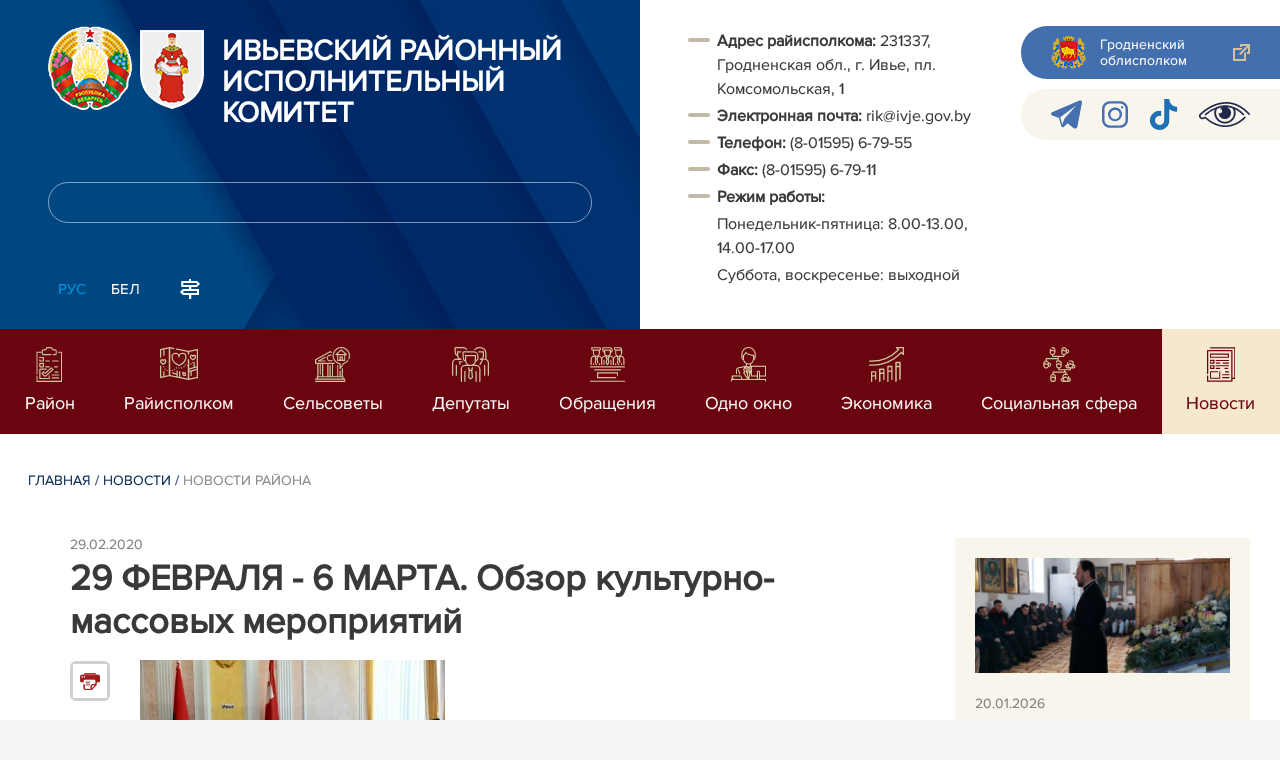

--- FILE ---
content_type: text/html; charset=UTF-8
request_url: https://ivje.gov.by/ru/ivje-news-ru/view/29-fevralja-6-marta-obzor-kulturno-massovyx-meroprijatij-7565-2020
body_size: 10325
content:
				    <!DOCTYPE HTML>
<html lang="ru-RU" prefix="og: http://ogp.me/ns#">
    <head>
        <meta charset="utf-8" />
                <meta name="viewport" content="width=device-width, initial-scale=1.0" />
                <title>29 ФЕВРАЛЯ - 6 МАРТА. Обзор культурно-массовых мероприятий | Новости района | Ивьевский райисполком | Новости Ивьевского района</title>
        <link rel="stylesheet" href="/styles/design/general_styles.css" type="text/css" />
        <link rel="stylesheet" href="/styles/design/tr_styles.css" type="text/css" />
        <link rel="stylesheet" href="/styles/design/jquery-ui-1.10.4.custom.css" type="text/css" />        <link rel="stylesheet" href="/styles/design/hc-offcanvas-nav.css" type="text/css" /> 
        <link rel="stylesheet" href="/styles/design/styles.css" type="text/css" />     
        <link rel="icon" href="/desimages/favicon.gif" type="image/gif"/>

        <meta name="keywords" content=""/>
        <meta name="description" content="05.03.2020 г. в 14.00 в малом зале райисполкома  будет проведен торжественный прием женщин у председателя райисполкома"/>
                    <meta property="og:locale" content="ru_RU" />
                            <meta property="og:site_name" content="" />
                            <meta property="og:title" content="29 ФЕВРАЛЯ - 6 МАРТА. Обзор культурно-массовых мероприятий" />
                            <meta property="og:type" content="article" />
                            <meta property="og:url" content="https://ivje.gov.by/ru/ivje-news-ru/view/29-fevralja-6-marta-obzor-kulturno-massovyx-meroprijatij-7565-2020" />
                            <meta property="og:image" content="https://ivje.gov.by/images/storage/news/046579_887703_big.jpg" />
                            <meta property="og:description" content="05.03.2020 г. в 14.00 в малом зале райисполкома  будет проведен торжественный прием женщин у председателя райисполкома" />
                            <meta property="og:section" content="Новости района" />
                            <meta property="article:published_time" content="2020-02-29 07:53:00" />
                            <meta property="article:modified_time" content="2020-03-02 07:58:08" />
                            		                
                
                        <!-- Google tag (gtag.js) -->
<script async src="https://www.googletagmanager.com/gtag/js?id=G-C271XYXDE1"></script>
<script>
  window.dataLayer = window.dataLayer || [];
  function gtag(){dataLayer.push(arguments);}
  gtag('js', new Date());

  gtag('config', 'G-C271XYXDE1');
</script>

            
        

    </head>
    <body class="ru_lang">
        <div class="all mx-auto w-100 h-100 flex-column d-flex secondary_page">
            <div class="content_wrapper d-flex flex-column flex-grow-1 bg-white" >
                <header id="page_header">   
                    <div class="header_top_bg">
                         
                    </div>

                    <div class="position-relative">
                        <div class="d-flex flex-column flex-lg-row align-items-stretch position-relative">
                            <div class="d-flex flex-column justify-content-lg-between position-relative px-32 px-xl-5 py-21 py-lg-41 header_left_w" style="background-image: url(		            https://ivje.gov.by/images/storage/mimagelb/042886_cf5c91fb1205fc5639113ca0a1bf88a0_work.jpg
    ); background-size: cover; background-repeat: no-repeat;">

                                <div class="d-flex align-items-center align-items-lg-start w-100 flex-lg-column flex-xl-row">
                                    <div class="logo align-items-center d-block d-flex mr-21 mb-lg-3">          
                                        		                                        <a href="/ru" title="На главную"  target ="_self" class="logo_a text-decoration-none mb-1 mb-0 mr-2">
                                            <img class="logo_pic" src="https://ivje.gov.by/images/storage/mimagelb/042884_f66d0e655a2bbbe95a399add2f395a22_work.png" alt="Ивьевский районный исполнительный комитет" title="Ивьевский районный исполнительный комитет"/>
                                    </a>
                                                            <a href="/ru" title="На главную"  target ="_self" class="logo_a text-decoration-none  mb-0 mr-2">
                                            <img class="logo_pic" src="https://ivje.gov.by/images/storage/mimagelb/047107_9c5845e626343dbe76daffadc74f62d6_work.png" alt="Ивьевский районный исполнительный комитет" title="Ивьевский районный исполнительный комитет"/>
                                    </a>
                        
                                    </div>   

                                    <div class="site_title d-inline-block mt-lg-21 pr-lg-21">
                                        <a class="big_title text-uppercase text-decoration-none font-weight-bold d-block mb-lg-3" href="/ru" title="Ивьевский районный исполнительный комитет">Ивьевский районный исполнительный комитет</a>
                                                                            </div>
                                </div>

                                                                <form class="w-100 position-relative mb-3 d-none d-lg-block" method="get" target="_self" name="style_form_search" action="/ru/search-ru/getResults/">
                                    <input id="search_input" class="d-block w-100 p-2 rounded" type="text" name="query" value="">
                                    <input type="hidden" name="normal" value="1">
                                    <input class="position-absolute border-0" id="search_btn" type="submit" value="">
                                </form>

                                <div class="header_langs d-none d-lg-flex align-self-start">
                                                                        		<div class="main_langs ml-n12" id="main_langs">
                                                                       <div class="main_lang_item d-inline-block text-uppercase px-21 py-1 active" ><div class="main_lang_item main_lang_selected" ><span>Рус</span></div></div>
                                       <div class="main_lang_item d-inline-block"><a class="nav_menu_color text-white text-uppercase text-decoration-none px-21 py-1 d-block "   href="https://ivje.gov.by/by/" title="Бел">Бел</a></div>
        </div>


                                                                        <div class="ml-42">
                                        		            <a href="/ru/sitemap-ru" title="карта сайта"  target ="_self">
                            <img src="https://ivje.gov.by/images/storage/mimagelb/042910_ac0a44ac99c3962be288e5a386772104_work.svg" alt="карта сайта" title="карта сайта" onmouseover="this.src = 'https://ivje.gov.by/images/storage/mimagelb/042910_c3d9e1215ac99e9312ce0c4bb1e91402_work.svg'" onmouseout="this.src = 'https://ivje.gov.by/images/storage/mimagelb/042910_ac0a44ac99c3962be288e5a386772104_work.svg'"/>
                    </a>
    

                                    </div>
                                </div>                  
                            </div>

                            <div class="d-flex flex-grow-1 header_right">
                                		<div class="priemn d-none d-lg-block py-41 px-32 px-xl-5 font_size_16">
        
                        
                                        
                     
                
    
<div class="ispolkom_adress_block"> 
 <ul> 
 <li><span style="-webkit-text-stroke-width: 0.1px;"><b>Адрес райисполкома:</b></span><span style="font-weight: 700; -webkit-text-stroke-width: 0.1px;"> </span>231337, Гродненская обл., г. Ивье, пл. Комсомольская, 1</li> 
 <li><span style="-webkit-text-stroke-width: 0.1px; box-sizing: border-box; font-weight: bolder;">Электронная почта:</span><span style="-webkit-text-stroke-width: 0.1px;"> </span>rik@ivje.gov.by</li> 
 <li><span style="-webkit-text-stroke-width: 0.1px;"><b>Телефон:</b> (8-01595) 6-79-55</span></li> 
 <li><span style="-webkit-text-stroke-width: 0.1px; box-sizing: border-box; font-weight: bolder;">Факс: </span><span style="-webkit-text-stroke-width: 0.1px;">(8-01595) 6-79-11</span></li> 
 <li><span style="-webkit-text-stroke-width: 0.1px;"><b>Режим работы:</b> </span></li> 
 <li desimages="" ul_li.png")="" left="" 9px="" no-repeat;"="" ");"="" ");="" background-position:="" initial;="" background-size:="" background-repeat:="" background-attachment:="" background-origin:="" background-clip:="" initial;"="" style="box-sizing: border-box; margin-top: 3px; padding-left: 29px; background-image: url("");">Понедельник-пятница: 8.00-13.00, 14.00-17.00</li> 
 <li desimages="" ul_li.png")="" left="" 9px="" no-repeat;"="" ");"="" ");="" background-position:="" initial;="" background-size:="" background-repeat:="" background-attachment:="" background-origin:="" background-clip:="" initial;"="" style="box-sizing: border-box; margin-top: 3px; padding-left: 29px; background-image: url("");">Суббота, воскресенье: выходной</li> 
 </ul> 
</div>

</div>
                                <div class="d-none d-lg-flex flex-column ml-auto py-41">
                                    		            <a class="d-flex py-21 px-lg-42 px-21 justify-content-center justify-content-lg-start mb-21 grodno_link_bg rounded-left align-items-center text-white font_size_14 font-weight-normal"  href="https://grodno-region.gov.by/ru/" title="Гродненский облисполком"  target ="_blank" >
                            <img class="mr-21 pr-lg-1" src="https://ivje.gov.by/images/storage/mimagelb/042887_af5b8b92c20454a65a147bb3bb37afa2_work.png" alt="Гродненский облисполком" title="Гродненский облисполком"/>
                                        <div class="banners_text font_size_14 mr-lg-3 font-weight-normal d-none d-lg-block">Гродненский облисполком</div>
                        <div class="d-inline-block flex-shrink-0  link_ico"></div>
        </a>
        
                                    		    <div class="d-flex py-21 px-42 mb-21 rounded-left align-items-center soc_ico_bg">
            <a class="mr-32"  href="https://t.me/s/pul_ivie" title="telegram"  target ="_blank" onmouseover="this.querySelector('img').src = 'https://ivje.gov.by/images/storage/mimagelb/042885_a73bca127fed0ced243c88e505e15054_work.svg'" onmouseout="this.querySelector('img').src = 'https://ivje.gov.by/images/storage/mimagelb/042885_accb7d9774e2943b44abdb3a8c214e6f_work.svg'" >
                            <img class="" src="https://ivje.gov.by/images/storage/mimagelb/042885_accb7d9774e2943b44abdb3a8c214e6f_work.svg" alt="telegram" title="telegram"/>
                    </a>
            <a class="mr-32"  href="https://www.instagram.com/pulivevskij/" title="instagram"  target ="_blank" onmouseover="this.querySelector('img').src = 'https://ivje.gov.by/images/storage/mimagelb/042885_176b62c622462f025ce61ea7e1047dc8_work.svg'" onmouseout="this.querySelector('img').src = 'https://ivje.gov.by/images/storage/mimagelb/042885_26507ce96da7f1a08d6e19ed836deea0_work.svg'" >
                            <img class="" src="https://ivje.gov.by/images/storage/mimagelb/042885_26507ce96da7f1a08d6e19ed836deea0_work.svg" alt="instagram" title="instagram"/>
                    </a>
            <a class="mr-32"  href="https://www.tiktok.com/@pulivevskij" title="Tiktok"  target ="_blank" onmouseover="this.querySelector('img').src = 'https://ivje.gov.by/images/storage/mimagelb/046517_d9e22e2c0c339a8f6cea8a9331491500_work.png'" onmouseout="this.querySelector('img').src = 'https://ivje.gov.by/images/storage/mimagelb/046517_8852bf265aafc2a8fc94a62b8b9daa14_work.png'" >
                            <img class="" src="https://ivje.gov.by/images/storage/mimagelb/046517_8852bf265aafc2a8fc94a62b8b9daa14_work.png" alt="Tiktok" title="Tiktok"/>
                    </a>
            <a class=""  href="/special/" title="Версия для слабовидящих"  target ="_self" onmouseover="this.querySelector('img').src = 'https://ivje.gov.by/images/storage/mimagelb/042885_25372876aadc55fbac6913fb3ff28f64_work.svg'" onmouseout="this.querySelector('img').src = 'https://ivje.gov.by/images/storage/mimagelb/042885_aab878156a59f6ab0618c77a9a91be8c_work.svg'" >
                            <img class="" src="https://ivje.gov.by/images/storage/mimagelb/042885_aab878156a59f6ab0618c77a9a91be8c_work.svg" alt="Версия для слабовидящих" title="Версия для слабовидящих"/>
                    </a>
        </div>

                                                                        
                                </div>
                            </div>

                            <div class="d-lg-none mob_sec_row">
                                		            <a class="d-flex py-21 px-lg-42 px-21 justify-content-center justify-content-lg-start  soc_ico_bg rounded-left align-items-center  font_size_14 font-weight-normal"  href="https://grodno-region.gov.by/ru/" title="Гродненский облисполком"  target ="_blank" >
                            <img class="mr-21 pr-lg-1" src="https://ivje.gov.by/images/storage/mimagelb/042887_af5b8b92c20454a65a147bb3bb37afa2_work.png" alt="Гродненский облисполком" title="Гродненский облисполком"/>
                                        <div class="banners_text font_size_14  font-weight-normal d-none d-lg-block">Гродненский облисполком</div>
                        <div class="d-inline-block flex-shrink-0 d-lg-none link_ico"></div>
        </a>
        
                            </div>



                        </div>
                                                		    <nav data-toggle="affix" class="menu_desktop d-none d-lg-block">
        <ul class="menu_part flex desktop_menu_bg" id="menu_part">
                                            <li class="menu_col d-flex align-items-stretch flex-fill hover_block">
                                                                                                                        <a class="justify-content-center align-items-center flex-column flex-fill
                           "
                                                      onmouseover="this.querySelector('img').src = 'https://ivje.gov.by/images/storage/menu/046519_5fc842a4eb41c6ef768e4990bd61a045.svg'" onmouseout="this.querySelector('img').src = 'https://ivje.gov.by/images/storage/menu/046519_ff3ebf533c5b8dad6d25f084b27bbea0.svg'"   href="https://ivje.gov.by/ru/region-ru/" title="Район">
                           <img src="https://ivje.gov.by/images/storage/menu/046519_ff3ebf533c5b8dad6d25f084b27bbea0.svg" title="Район" alt="Район">                                                                                    <span class="item_text hover_text"><span>Район</span></span>
                        </a>
                                                        </li>
                                            <li class="menu_col d-flex align-items-stretch flex-fill hover_block">
                                                                                                                        <a class="justify-content-center align-items-center flex-column flex-fill
                           "
                                                      onmouseover="this.querySelector('img').src = 'https://ivje.gov.by/images/storage/menu/046519_e977814db11b92ee04b2af40072bad7f.svg'" onmouseout="this.querySelector('img').src = 'https://ivje.gov.by/images/storage/menu/046519_a6659b1e6bbc8015316c3890d9652721.svg'"   href="https://ivje.gov.by/ru/rayispolkom-ru/" title="Райисполком">
                           <img src="https://ivje.gov.by/images/storage/menu/046519_a6659b1e6bbc8015316c3890d9652721.svg" title="Райисполком" alt="Райисполком">                                                                                    <span class="item_text hover_text"><span>Райисполком</span></span>
                        </a>
                                                        </li>
                                            <li class="menu_col d-flex align-items-stretch flex-fill hover_block">
                                                                                                                        <a class="justify-content-center align-items-center flex-column flex-fill
                           "
                                                      onmouseover="this.querySelector('img').src = 'https://ivje.gov.by/images/storage/menu/046519_1cb94239b21af866966129aeda487436.svg'" onmouseout="this.querySelector('img').src = 'https://ivje.gov.by/images/storage/menu/046519_31edf27ef1ec3b747a7fe5ce1fc30675.svg'"   href="https://ivje.gov.by/ru/selispolkomy-ru/" title="Сельсоветы">
                           <img src="https://ivje.gov.by/images/storage/menu/046519_31edf27ef1ec3b747a7fe5ce1fc30675.svg" title="Сельсоветы" alt="Сельсоветы">                                                                                    <span class="item_text hover_text"><span>Сельсоветы</span></span>
                        </a>
                                                        </li>
                                            <li class="menu_col d-flex align-items-stretch flex-fill hover_block">
                                                                                                                        <a class="justify-content-center align-items-center flex-column flex-fill
                           "
                                                      onmouseover="this.querySelector('img').src = 'https://ivje.gov.by/images/storage/menu/046519_c3676d56c8654b922643f569097290af.svg'" onmouseout="this.querySelector('img').src = 'https://ivje.gov.by/images/storage/menu/046519_a63f7d6679be0f35ae29e11291102eb1.svg'"   href="https://ivje.gov.by/ru/sov_dep-ru/" title="Депутаты">
                           <img src="https://ivje.gov.by/images/storage/menu/046519_a63f7d6679be0f35ae29e11291102eb1.svg" title="Депутаты" alt="Депутаты">                                                                                    <span class="item_text hover_text"><span>Депутаты</span></span>
                        </a>
                                                        </li>
                                            <li class="menu_col d-flex align-items-stretch flex-fill hover_block">
                                                                                                                        <a class="justify-content-center align-items-center flex-column flex-fill
                           "
                                                      onmouseover="this.querySelector('img').src = 'https://ivje.gov.by/images/storage/menu/046519_7dd9218376e4800529ac1ad6c45f1c13.svg'" onmouseout="this.querySelector('img').src = 'https://ivje.gov.by/images/storage/menu/046519_07fa73f078579cf6d8b62abc40c0c6af.svg'"   href="https://ivje.gov.by/ru/obraschenia_new-ru/" title="Обращения">
                           <img src="https://ivje.gov.by/images/storage/menu/046519_07fa73f078579cf6d8b62abc40c0c6af.svg" title="Обращения" alt="Обращения">                                                                                    <span class="item_text hover_text"><span>Обращения</span></span>
                        </a>
                                                        </li>
                                            <li class="menu_col d-flex align-items-stretch flex-fill hover_block">
                                                                                                                        <a class="justify-content-center align-items-center flex-column flex-fill
                           "
                                                      onmouseover="this.querySelector('img').src = 'https://ivje.gov.by/images/storage/menu/046519_18f8f976081e576e5abe376f54f64c31.png'" onmouseout="this.querySelector('img').src = 'https://ivje.gov.by/images/storage/menu/046519_818bb78d14166fffc726ccbfc5a310e3.png'"   href="https://ivje.gov.by/ru/ruodnokno-ru/" title="Одно окно">
                           <img src="https://ivje.gov.by/images/storage/menu/046519_818bb78d14166fffc726ccbfc5a310e3.png" title="Одно окно" alt="Одно окно">                                                                                    <span class="item_text hover_text"><span>Одно окно</span></span>
                        </a>
                                                        </li>
                                            <li class="menu_col d-flex align-items-stretch flex-fill hover_block">
                                                                                                                        <a class="justify-content-center align-items-center flex-column flex-fill
                           "
                                                      onmouseover="this.querySelector('img').src = 'https://ivje.gov.by/images/storage/menu/046519_05c827dbd53a18a6e73c7f7399367d4a.svg'" onmouseout="this.querySelector('img').src = 'https://ivje.gov.by/images/storage/menu/046519_51ea327cdc4f4414faef26c6be92c77f.svg'"   href="https://ivje.gov.by/ru/economy-ru/" title="Экономика">
                           <img src="https://ivje.gov.by/images/storage/menu/046519_51ea327cdc4f4414faef26c6be92c77f.svg" title="Экономика" alt="Экономика">                                                                                    <span class="item_text hover_text"><span>Экономика</span></span>
                        </a>
                                                        </li>
                                            <li class="menu_col d-flex align-items-stretch flex-fill hover_block">
                                                                                                                        <a class="justify-content-center align-items-center flex-column flex-fill
                           "
                                                      onmouseover="this.querySelector('img').src = 'https://ivje.gov.by/images/storage/menu/046519_2e45ef64a3711ce3cfdd87e26132816b.svg'" onmouseout="this.querySelector('img').src = 'https://ivje.gov.by/images/storage/menu/046519_f9b443268823cf4bb33146bfdce52f12.svg'"   href="https://ivje.gov.by/ru/socsfera-ru/" title="Социальная сфера">
                           <img src="https://ivje.gov.by/images/storage/menu/046519_f9b443268823cf4bb33146bfdce52f12.svg" title="Социальная сфера" alt="Социальная сфера">                                                                                    <span class="item_text hover_text"><span>Социальная сфера</span></span>
                        </a>
                                                        </li>
                                            <li class="menu_col d-flex align-items-stretch flex-fill hover_block">
                                                                                                                        <a class="justify-content-center align-items-center flex-column flex-fill
                           selected"
                                                         href="https://ivje.gov.by/ru/lenta-news-ru/" title="Новости">
                                                                                   <img src="https://ivje.gov.by/images/storage/menu/046519_7504e725051f34cb8343a0e412d520e5.svg" title="Новости" alt="Новости" >                            <span class="item_text hover_text"><span>Новости</span></span>
                        </a>
                                                        </li>
                    </ul>
    </nav>

    <nav id="mobile_menu" class="d-lg-none">
        <ul>
            	
                <li>
                                                                                                                        <a class="d-flex align-items-center text-break"  
                            href="https://ivje.gov.by/ru/region-ru/" title="Район">
                           <img src=https://ivje.gov.by/images/storage/menu/046519_ff3ebf533c5b8dad6d25f084b27bbea0.svg alt="Район" title="Район" />Район</a>
                            
                                        </li>
            	
                <li>
                                                                                                                        <a class="d-flex align-items-center text-break"  
                            href="https://ivje.gov.by/ru/rayispolkom-ru/" title="Райисполком">
                           <img src=https://ivje.gov.by/images/storage/menu/046519_a6659b1e6bbc8015316c3890d9652721.svg alt="Райисполком" title="Райисполком" />Райисполком</a>
                            
                                        </li>
            	
                <li>
                                                                                                                        <a class="d-flex align-items-center text-break"  
                            href="https://ivje.gov.by/ru/selispolkomy-ru/" title="Сельсоветы">
                           <img src=https://ivje.gov.by/images/storage/menu/046519_31edf27ef1ec3b747a7fe5ce1fc30675.svg alt="Сельсоветы" title="Сельсоветы" />Сельсоветы</a>
                            
                                        </li>
            	
                <li>
                                                                                                                        <a class="d-flex align-items-center text-break"  
                            href="https://ivje.gov.by/ru/sov_dep-ru/" title="Депутаты">
                           <img src=https://ivje.gov.by/images/storage/menu/046519_a63f7d6679be0f35ae29e11291102eb1.svg alt="Депутаты" title="Депутаты" />Депутаты</a>
                            
                                        </li>
            	
                <li>
                                                                                                                        <a class="d-flex align-items-center text-break"  
                            href="https://ivje.gov.by/ru/obraschenia_new-ru/" title="Обращения">
                           <img src=https://ivje.gov.by/images/storage/menu/046519_07fa73f078579cf6d8b62abc40c0c6af.svg alt="Обращения" title="Обращения" />Обращения</a>
                            
                                        </li>
            	
                <li>
                                                                                                                        <a class="d-flex align-items-center text-break"  
                            href="https://ivje.gov.by/ru/ruodnokno-ru/" title="Одно окно">
                           <img src=https://ivje.gov.by/images/storage/menu/046519_818bb78d14166fffc726ccbfc5a310e3.png alt="Одно окно" title="Одно окно" />Одно окно</a>
                            
                                        </li>
            	
                <li>
                                                                                                                        <a class="d-flex align-items-center text-break"  
                            href="https://ivje.gov.by/ru/economy-ru/" title="Экономика">
                           <img src=https://ivje.gov.by/images/storage/menu/046519_51ea327cdc4f4414faef26c6be92c77f.svg alt="Экономика" title="Экономика" />Экономика</a>
                            
                                        </li>
            	
                <li>
                                                                                                                        <a class="d-flex align-items-center text-break"  
                            href="https://ivje.gov.by/ru/socsfera-ru/" title="Социальная сфера">
                           <img src=https://ivje.gov.by/images/storage/menu/046519_f9b443268823cf4bb33146bfdce52f12.svg alt="Социальная сфера" title="Социальная сфера" />Социальная сфера</a>
                            
                                        </li>
            	
                <li>
                                                                                                                        <a class="d-flex align-items-center text-break"  
                            href="https://ivje.gov.by/ru/lenta-news-ru/" title="Новости">
                           <img src=https://ivje.gov.by/images/storage/menu/046519_dd99938b2bfad445270f58944be6b9e9.svg alt="Новости" title="Новости" />Новости</a>
                            
                                        </li>
                    </ul>

        <ul id="mobile_social">
            <li data-nav-custom-content>
                                		    <div class="main_langs d-flex flex-row" id="mobile_main_langs">
                                                                                                                                        <div class="main_lang_item d-flex align-items-center justify-content-center flex-fill text-uppercase mobile_border_biege px-21 py-2 active border border-top-0 border-bottom-1 border-right-1 border-left-0 text-center" ><div class="main_lang_item main_lang_selected" ><span>Рус</span></div></div>
                                                                                                    <div class="main_lang_item flex-fill border border-top-0 border-bottom-1 border-right-1 border-left-0 mobile_border_biege"><a class="nav_menu_color text-uppercase text-center text-decoration-none px-21 py-2 align-items-center justify-content-center d-flex"   href="https://ivje.gov.by/by/" title="Бел">Бел</a></div>
                        </div>


                                <form class="d-flex align-items-center py-21 px-32 position-relative search_main" method="get" target="_self" name="style_form_search" action="/ru/search-ru/getResults/">
                    <input id="mobile_search_input" class="border-0 bg-white d-block w-100" type="text" name="query" value="">
                    <input type="hidden" name="normal" value="1">
                    <input class="position-absolute border-0" id="mobile_search_btn" type="submit" value="">
                </form>

                                		    <div class="d-flex align-items-stretch flex-wrap mobile_soc_box">
                    <a class="d-flex p-3 align-items-center justify-content-center" style="background:" href="https://t.me/s/pul_ivie" title="telegram"  target ="_blank">
                                    <img src="https://ivje.gov.by/images/storage/mimagelb/042885_accb7d9774e2943b44abdb3a8c214e6f_work.svg" alt="telegram" title="telegram"/>
                            </a>
                    <a class="d-flex p-3 align-items-center justify-content-center" style="background:" href="https://www.instagram.com/pulivevskij/" title="instagram"  target ="_blank">
                                    <img src="https://ivje.gov.by/images/storage/mimagelb/042885_26507ce96da7f1a08d6e19ed836deea0_work.svg" alt="instagram" title="instagram"/>
                            </a>
                    <a class="d-flex p-3 align-items-center justify-content-center" style="background:" href="https://www.tiktok.com/@pulivevskij" title="Tiktok"  target ="_blank">
                                    <img src="https://ivje.gov.by/images/storage/mimagelb/046517_8852bf265aafc2a8fc94a62b8b9daa14_work.png" alt="Tiktok" title="Tiktok"/>
                            </a>
                    <a class="d-flex p-3 align-items-center justify-content-center" style="background:" href="/special/" title="Версия для слабовидящих"  target ="_self">
                                    <img src="https://ivje.gov.by/images/storage/mimagelb/042885_aab878156a59f6ab0618c77a9a91be8c_work.svg" alt="Версия для слабовидящих" title="Версия для слабовидящих"/>
                            </a>
            </div>


                
                                                		                <a class="d-flex py-21 px-lg-42 px-21 justify-content-center justify-content-lg-start  soc_ico_bg rounded-left align-items-center  font_size_14 font-weight-normal"  href="/ru/sitemap-ru" title="карта сайта"  target ="_self" >
                            <img class="mr-21 pr-lg-1" src="https://ivje.gov.by/images/storage/mimagelb/042910_c3d9e1215ac99e9312ce0c4bb1e91402_work.svg" alt="карта сайта" title="карта сайта"/>
                                        <div class="banners_text font_size_14  font-weight-normal d-none d-lg-block">карта сайта</div>
                        <div class="d-inline-block flex-shrink-0 d-lg-none link_ico"></div>
        </a>
    

                                                

                		<div class="priemn d-none d-lg-block py-41 px-32 px-xl-5 font_size_16">
        
                        
                                        
                     
                
    
<div class="ispolkom_adress_block"> 
 <ul> 
 <li><span style="-webkit-text-stroke-width: 0.1px;"><b>Адрес райисполкома:</b></span><span style="font-weight: 700; -webkit-text-stroke-width: 0.1px;"> </span>231337, Гродненская обл., г. Ивье, пл. Комсомольская, 1</li> 
 <li><span style="-webkit-text-stroke-width: 0.1px; box-sizing: border-box; font-weight: bolder;">Электронная почта:</span><span style="-webkit-text-stroke-width: 0.1px;"> </span>rik@ivje.gov.by</li> 
 <li><span style="-webkit-text-stroke-width: 0.1px;"><b>Телефон:</b> (8-01595) 6-79-55</span></li> 
 <li><span style="-webkit-text-stroke-width: 0.1px; box-sizing: border-box; font-weight: bolder;">Факс: </span><span style="-webkit-text-stroke-width: 0.1px;">(8-01595) 6-79-11</span></li> 
 <li><span style="-webkit-text-stroke-width: 0.1px;"><b>Режим работы:</b> </span></li> 
 <li desimages="" ul_li.png")="" left="" 9px="" no-repeat;"="" ");"="" ");="" background-position:="" initial;="" background-size:="" background-repeat:="" background-attachment:="" background-origin:="" background-clip:="" initial;"="" style="box-sizing: border-box; margin-top: 3px; padding-left: 29px; background-image: url("");">Понедельник-пятница: 8.00-13.00, 14.00-17.00</li> 
 <li desimages="" ul_li.png")="" left="" 9px="" no-repeat;"="" ");"="" ");="" background-position:="" initial;="" background-size:="" background-repeat:="" background-attachment:="" background-origin:="" background-clip:="" initial;"="" style="box-sizing: border-box; margin-top: 3px; padding-left: 29px; background-image: url("");">Суббота, воскресенье: выходной</li> 
 </ul> 
</div>

</div>
            </li>
        </ul>
    </nav>   

                    
                    </div>
                </header>

                <div class="d-flex flex-column flex-grow-1" id="page_main">    <div>
        				    

<div class="inner_content">
    <div class="news_view_left_col">        

        		<div class="taxonomy mb-3 mb-sm-5"><a href="/ru/" title="Главная">Главная</a>&nbsp;/
   
      	<a href="/ru/lenta-news-ru/">Новости</a>&nbsp;/ 
       
      	<span>Новости района</span>
       
</div>

        <div class="news_list_date">
            29.02.2020
        </div>
        <h1 class="inner_section_h1">29 ФЕВРАЛЯ - 6 МАРТА. Обзор культурно-массовых мероприятий</h1>
        <div class="inner_view clearfix">
                                                    
                <div class="social_icons_c">
                                        		
                        <a href="/printv/ru/ivje-news-ru/view/29-fevralja-6-marta-obzor-kulturno-massovyx-meroprijatij-7565-2020" onclick="window.open('/printv/ru/ivje-news-ru/view/29-fevralja-6-marta-obzor-kulturno-massovyx-meroprijatij-7565-2020');return false" class="print_icon"></a>
                    </div>
                                    <div class="inner_view_right_col pt-3 pl-sm-53">
                                                            <div class="img_text">
                            <img src="https://ivje.gov.by/images/storage/news/046579_887703_big.jpg" 
                                 title="" 
                                 alt=""/>
                            <div class="img_title"></div>
                        </div>
                                                                        <div class="inner_text clearfix">
<div><b>29.02.2020 г. в 16.00 </b>в секторе культурно-массовой и просветительной работы аг.Лелюки отделом ремесел и традиционной культуры ГУК «Ивьевский центр культуры и досуга» будет проведен праздник кружковцев «Бабуліна казка» для юных участников кружков декоративно-прикладного искусства;
</div>
<div><b><br /></b>
</div>
<div><b>29.02.2020 г. в 16.00</b> в д.Кости и в 17.30 д.Нефедки отделом культурно-массовой и просветительной работы г.п.Юратишки будет проведена концертная программа «Родныя мясціны» в рамках культурно – творческого праекта «Да кожнага сэрца» (для пожилых людей);
</div>
<div><br />
</div>
<div><b>29.02.2020 г. в  17.00 </b>в аг.Лаздуны1, на площадке возле отдела культурно-массовой и просветительной работы пройдет фольклорная программа «Зіму праважаем – вясну заклікаем»;
</div>
<div><b><br /></b>
</div>
<div><b>29.02.2020 г. в 17.00 </b>в Ивьевском центре культуры и досуга состоится концерт Руслана Алехно;
</div>
<div><br />
</div>
<div><b>01.03.2020 г.</b> традиционный праздник ремесленников «Казюкі» в г.Гродно 
</div>
<div>пройдет с участием ремесленников Ивьевщины. На выставке-ярмарке «Іўеўскія фарбы», будут демонстрироваться изделия мастеров ремесленного дела, декоративно-прикладного искусства, сувенирная продукция;
</div>
<div><br />
</div>
<div><b>01.03.2020 г. в 11.00 </b>отделом культурно-массовой и просветительной работы аг.Субботники в рамках Единого дня безопасности будет проведена акция «Я и безопасность»;
</div>
<div><br />
</div>
<div><b>01.03.2020г. </b>будут проведены мероприятия, посвященные Международному дню борьбы с наркоманией:
</div>
<div><b>в 12.00</b> в Ивьевском центре культуры и досуга – круглый стол «Выбор за тобой!»,
</div>
<div><b>в 16.00</b> в отделе культурно-массовой и просветительной работы аг.Геранены – информационная программа «Наркотики – страдания и беда. Давайте скажем жизни – ДА»,
</div>
<div><b>в 17.00</b> в отделе культурно-массовой и просветительной работы аг.Трабы – информационно-познавательная программа «Мы против наркотиков»,
</div>
<div><b>в 17.30</b> в секторе культурно-массовой и просветительной работы аг.Морино – познавательная  программа «Не – наркотыкам»,
</div>
<div><b>в 18.00</b> в отделе культурно-массовой и просветительной работы г.п.Юратишки – познавательная  программа «Умей сказаць – НЕ!»;
</div>
<div><br />
</div>
<div>Отделами и секторами ГУК «Ивьевский центр культуры и досуга» будут проведены мероприятия, посвященные Дню женщин:
</div>
<div><b>05.03.2020 г. в 14.00</b> в малом зале райисполкома  Ивьевской детской школой искусств будет проведен торжественный прием женщин у председателя райисполкома, 
</div>
<div><b>05.03.2020 г. в 15.30 </b>в Ивьевском центре культуры и досуга – праздничный концерт «С прекрасным праздником весны», 
</div>
<div><b>05.03.2020 г. в 16.00 и в 17.00</b> в д.Пацевичи и д.Синявщина – концерт «Святочны» с участием ансамбля народной музыки «Вечарынка» отдела культурно-массовой и просветительной работы аг.Геранены в рамках культурно-творческого праекта «Да кожнага сэрца» (для пожилых людей),
</div>
<div><b>06.03.2020 г. в 12.00</b> в ГУО «УПК Бакштовский детский сад – средняя школа» отделом культурно-массовой и просветительной работы д.Бакшты совместно со школой будет проведен детский   утренник  «Чудесный день – 8 Марта»,
</div>
<div><b>06.03.2020 г. в 12.00</b> в отделении круглосуточного пребывания граждан пожилого возраста и инвалидов в д.Лукашино сектором культурно-массовой и просветительной работы аг.Дайлиды будет проведена литературно-музыкальная программа «От всей души» в рамках культурно-творческого праекта «Да кожнага сэрца» (для пожилых людей),
</div>
<div><b>06.03.2020 г. в 14.30</b> в секторе культурно-массовой и просветительной работы аг.Морино – концерт-поздравление «Са святам, любыя жанчыны» с участием творческих коллективов отдела культурно-массовой и просветительной работы аг.Лаздуны1 в рамках культурно-творческого проекта «Людзі пажылыя – сэрцам маладыя» (для пожилых людей), 
</div>
<div><b>06.03.2020 г. в 16.30</b> в доме самостоятельного совместного проживания граждан пожилого возраста и инвалидов в д.Кривичи сектором культурно-массовой и просветительной работы аг.Морино будет проведен концерт-поздравление  «Вам наши улыбки и цветы», 
</div>
<div><b>06.03.2020 г. в 17.00</b> в отделе культурно-массовой и просветительной работы аг.Липнишки – концерт-поздравление «В марте есть такой денёк»,
</div>
<div><b>06.03.2020 г. в 18.00</b> в отделе культурно-массовой и просветительной работы аг.Субботники – концерт «С праздником весны!», 
</div>
<div><b>07.03.2020 г. в 11.30</b> в отделе ремесел и традиционной культуры ГУК «Ивьевский центр культуры и досуга» – совместное заседание клуба мастеров «Скарбніца» и детского объединения любителей декоративно-прикладного искусства «Крынічка», творческая мастерская «Святочны сувенір»,
</div>
<div><b>07.03.2020 г. в 13.00</b> в секторе культурно-массовой и просветительной работы аг.Эйгерды – праздничная программа «С праздником, милые женщины»,
</div>
<div><b>07.03.2020 г. в 15.30</b> в отделе культурно-массовой и просветительной работы аг.Лаздуны1 – концерт-поздравление  «С Днем женщин!»,
</div>
<div><b>07.03.2020 г. в 16.00 </b>в секторе культурно-массовой и просветительной работы аг.Дайлиды – концерт-поздравление «Праздник весны» в рамках культурно-творческого проекта «Людзі пажылыя – сэрцам маладыя» (для пожилых людей),
</div>
<div><b>07.03.2020 г. в 17.00</b> в отделе культурно-массовой и просветительной работы аг.Геранены – тематическая программа «С праздником!», 
</div>
<div><b>07.03.2020 г. в 17.00</b> в отделе культурно-массовой и просветительной работы д.Бакшты – вечер-поздравление «Улыбки и цветы к 8 Марта»,
</div>
<div><b>07.03.2020 г. в 17.00 </b>в отделе культурно-массовой и просветительной работы аг.Трабы – концертная программа «Мая мама – лепшая ў свеце» у рамках культурно-творческого праекта «Людзі пажылыя – сэрцам маладыя» (для пожилых людей),
</div>
<div><b>07.03.2020 г. в 18.00 </b>в секторе культурно-массовой и просветительной работы аг.Лелюки – концертная программа «З любоўю да жанчын», 
</div>
<div><b>08.03.2020 г. в 15.00 </b>в отделе культурно-массовой и просветительной работы г.п.Юратишки – праздничная концертная программа «Её величество Женщина».
</div>
<div><br />
</div>
<div><b>06.03.2020 г. </b>в Ивьевском центре культуры и досуга состоится праздничный концерт, посвященный Дню милиции.
</div></div>
                                                    <div class="counters_share">
                        
                    </div>
                                                                                                                                                                                </div>
        </div>
    </div>
            <div class="news_view_right_col">
                        				  
        <div class="actual_col p-32">
                                    <a class="actual_link d-sm-flex d-lg-block mb-43" href="https://ivje.gov.by/ru/ivje-news-ru/view/urok-duxovnosti-27426-2026/" title="Урок духовности">
            
            
                                    <div class="actual_pic mb-4 mr-sm-32 mr-lg-0 flex-sm-shrink-0">
                        <img class="img_fluid" src="https://ivje.gov.by/images/storage/news/046579_364682_small.jpg" alt="" title="">
                    </div>
                                <div>
                                            <div class="news_list_date mb-0">
                            20.01.2026 
                        </div>
                        <div>
                            <span class="news_list_section">Новости района</span>
                        </div>
                        

                    <div>
                        <span class="actual_text">
                                                    Урок духовности                    </span>
                </div>
            </div>
                          
        </a>
        
                            <a class="actual_link d-sm-flex d-lg-block mb-43" href="https://ivje.gov.by/ru/ivje-news-ru/view/10-16-janvarja-obzor-kulturno-dosugovyx-meroprijatij-rajona-27423-2026/" title="10 – 16 января. Обзор культурно-досуговых мероприятий района">
            
            
                                    <div class="actual_pic mb-4 mr-sm-32 mr-lg-0 flex-sm-shrink-0">
                        <img class="img_fluid" src="https://ivje.gov.by/images/storage/news/046579_694518_small.jpg" alt="" title="">
                    </div>
                                <div>
                                            <div class="news_list_date mb-0">
                            19.01.2026 
                        </div>
                        <div>
                            <span class="news_list_section">Новости района</span>
                        </div>
                        

                    <div>
                        <span class="actual_text">
                                                    10 – 16 января. Обзор культурно-досуговых мероприятий района                    </span>
                </div>
            </div>
                          
        </a>
        
                            <a class="actual_link d-sm-flex d-lg-block mb-43" href="https://ivje.gov.by/ru/ivje-news-ru/view/v-ramkax-proekta-shkola-duxovnosti-vmeste-po-doroge-k-xramu-27419-2026/" title="В рамках проекта «Школа духовности – вместе по дороге к Храму»">
            
            
                                    <div class="actual_pic mb-4 mr-sm-32 mr-lg-0 flex-sm-shrink-0">
                        <img class="img_fluid" src="https://ivje.gov.by/images/storage/news/046579_686129_small.jpg" alt="" title="">
                    </div>
                                <div>
                                            <div class="news_list_date mb-0">
                            19.01.2026 
                        </div>
                        <div>
                            <span class="news_list_section">Новости района</span>
                        </div>
                        

                    <div>
                        <span class="actual_text">
                                                    В рамках проекта «Школа духовности – вместе по дороге к Храму»                    </span>
                </div>
            </div>
                          
        </a>
        
<a class="py-1 px-2 text-uppercase rounded d-inline-block index_all_news font_size_12" href="https://ivje.gov.by/ru/ivje-news-ru/" title="Все новости">Все новости</a>
</div>

        </div>
    </div>
    </div>
        		    <div class="blue_bans_bg px-xl-42 px-32">
        <div class="blue_bans_box pt-42  pb-21 d-flex justify-content-center flex-wrap ml-n32">
                    <a class="ban ml-32 mb-32 text-white px-4 py-32 text-break d-flex align-items-center" href="/ru/obschestvo-ru" title="Общество"  target ="_self">
                                    <img class="mr-32" src="https://ivje.gov.by/images/storage/mimagelb/042891_4d50b220e24472523fc61bcc29bc09fc_work.svg" alt="Общество" title="Общество"/>
                                                    <span>Общество</span>
                          
            </a>
                    <a class="ban ml-32 mb-32 text-white px-4 py-32 text-break d-flex align-items-center" href="/ru/turizm-ru" title="Туризм и отдых"  target ="_self">
                                    <img class="mr-32" src="https://ivje.gov.by/images/storage/mimagelb/042891_3a27bd78a37d58743f3b29ad44968afd_work.svg" alt="Туризм и отдых" title="Туризм и отдых"/>
                                                    <span>Туризм и отдых</span>
                          
            </a>
                    <a class="ban ml-32 mb-32 text-white px-4 py-32 text-break d-flex align-items-center" href="/ru/investoru-ru" title="Инвестору"  target ="_self">
                                    <img class="mr-32" src="https://ivje.gov.by/images/storage/mimagelb/042891_b4e0de4ad1831f325e10ed7136db5395_work.svg" alt="Инвестору" title="Инвестору"/>
                                                    <span>Инвестору</span>
                          
            </a>
                    <a class="ban ml-32 mb-32 text-white px-4 py-32 text-break d-flex align-items-center" href="/ru/obschestvennye-slushaniya-ru" title="Общественные слушания"  target ="_self">
                                    <img class="mr-32" src="https://ivje.gov.by/images/storage/mimagelb/042891_a87ddd0f17d485c4817255a25d10d9c2_work.svg" alt="Общественные слушания" title="Общественные слушания"/>
                                                    <span>Общественные слушания</span>
                          
            </a>
                    <a class="ban ml-32 mb-32 text-white px-4 py-32 text-break d-flex align-items-center" href="/ru/oficialnye-documenty-ru" title="Официальные документы"  target ="_self">
                                    <img class="mr-32" src="https://ivje.gov.by/images/storage/mimagelb/042891_bb6d921be1ff79a99c565d54c204698e_work.svg" alt="Официальные документы" title="Официальные документы"/>
                                                    <span>Официальные документы</span>
                          
            </a>
                </div>
    </div>

</div> </div> <footer id="page_footer">
    <div  class="info_block_footer d-flex flex-column flex-md-row py-43 px-sm-42 px-21 clearfix">
        <div class="copyright pr-21 d-flex">
            <div class="d-inline-block align-middle">
                		

<p>					© Ивьевский районный исполнительный комитет, 2026<br /><span class="footer_second_line">Разработка сайта</span> <span class="footer_belta_name"> <a href="http://belta.by/">БЕЛТА</a> </span> </p>


            </div>
        </div>
        <div class="footer_ban d-inline-block ml-auto">
            		                        <!-- Global site tag (gtag.js) - Google Analytics -->
<script async src="https://www.googletagmanager.com/gtag/js?id=UA-90593559-1"></script>
<script>
  window.dataLayer = window.dataLayer || [];
  function gtag(){dataLayer.push(arguments);}
  gtag('js', new Date());

  gtag('config', 'UA-90593559-1');
</script>

            
                        <!-- Yandex.Metrika counter -->
<script type="text/javascript" >
   (function(m,e,t,r,i,k,a){m[i]=m[i]||function(){(m[i].a=m[i].a||[]).push(arguments)};
   m[i].l=1*new Date();k=e.createElement(t),a=e.getElementsByTagName(t)[0],k.async=1,k.src=r,a.parentNode.insertBefore(k,a)})
   (window, document, "script", "https://mc.yandex.ru/metrika/tag.js", "ym");

   ym(89848395, "init", {
        clickmap:true,
        trackLinks:true,
        accurateTrackBounce:true
   });
</script>
<noscript><div><img src="https://mc.yandex.ru/watch/89848395" style="position:absolute; left:-9999px;" alt="" /></div></noscript>
<!-- /Yandex.Metrika counter -->

            
                
        

        </div>
    </div>

      
<script src="/scripts/design/jquery-3.4.1.min.js"></script>
<script src="/scripts/design/lazysizes.min.js" async></script>
<script src="/scripts/design/script.js"></script>

<script src="/scripts/design/bootstrap.min.js"></script>
<script src="/scripts/design/slick.min.js"></script>
<script src="/scripts/design/hc-offcanvas-nav.js"></script>


    <script>
        $(document).ready(function(){
           
                        
                                
                                
                                
                                
                                    
                                       
                    
                    
            if ($('#mobile_menu').length) {
                        $('#mobile_menu').hcOffcanvasNav({
                                        disableAt: 992,
                                        labelClose: 'Закрыть',
                                        labelBack: 'назад'
                                                //levelOpen: 'expand'
    });

    }
        
        
      // залипание меню  
     var toggleAffix = function(affixElement, scrollElement, wrapper) {
  
    var height = affixElement.outerHeight(),
        top = wrapper.offset().top;
    
    if (scrollElement.scrollTop() >= top){
        wrapper.height(height);
        affixElement.addClass("affix");
    }
    else {
        affixElement.removeClass("affix");
        wrapper.height('auto');
    }
      
  };
  

  $('[data-toggle="affix"]').each(function() {
    var ele = $(this),
        wrapper = $('<div></div>');
    
    ele.before(wrapper);
    $(window).on('scroll resize', function() {
        toggleAffix(ele, $(this), wrapper);
    });
    
    // init
    toggleAffix(ele, $(window), wrapper);
  });
  
                
        });
    </script>

</footer>
</div> </body>

</html>